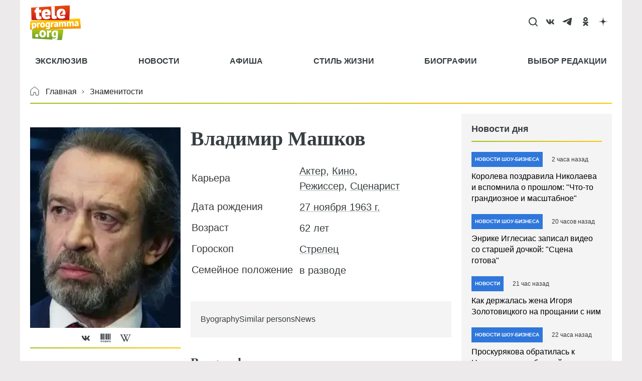

--- FILE ---
content_type: text/html; charset=utf-8
request_url: https://www.google.com/recaptcha/api2/aframe
body_size: 267
content:
<!DOCTYPE HTML><html><head><meta http-equiv="content-type" content="text/html; charset=UTF-8"></head><body><script nonce="Lct4GcgE9wGf9GlyJ6OT4Q">/** Anti-fraud and anti-abuse applications only. See google.com/recaptcha */ try{var clients={'sodar':'https://pagead2.googlesyndication.com/pagead/sodar?'};window.addEventListener("message",function(a){try{if(a.source===window.parent){var b=JSON.parse(a.data);var c=clients[b['id']];if(c){var d=document.createElement('img');d.src=c+b['params']+'&rc='+(localStorage.getItem("rc::a")?sessionStorage.getItem("rc::b"):"");window.document.body.appendChild(d);sessionStorage.setItem("rc::e",parseInt(sessionStorage.getItem("rc::e")||0)+1);localStorage.setItem("rc::h",'1768728223210');}}}catch(b){}});window.parent.postMessage("_grecaptcha_ready", "*");}catch(b){}</script></body></html>